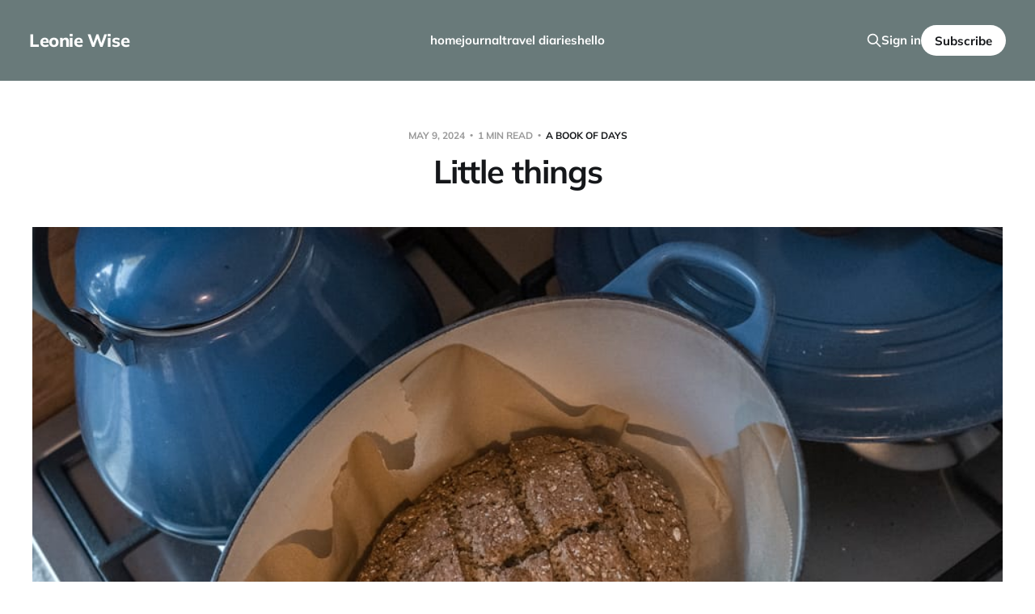

--- FILE ---
content_type: text/html; charset=utf-8
request_url: https://www.leoniewise.com/little-things/
body_size: 5764
content:
<!DOCTYPE html>
<html lang="en">

<head>
    <meta charset="utf-8">
    <meta name="viewport" content="width=device-width, initial-scale=1">
    <title>Little things</title>

    <link rel="stylesheet" href="/assets/built/screen.css?v=103d9fb625">

    <link rel="icon" href="https://leoniewise.com/content/images/size/w256h256/2024/03/LW.png" type="image/png">
    <link rel="canonical" href="https://leoniewise.com/little-things/">
    <meta name="referrer" content="no-referrer-when-downgrade">
    
    <meta property="og:site_name" content="Leonie Wise">
    <meta property="og:type" content="article">
    <meta property="og:title" content="Little things">
    <meta property="og:description" content="Little things, morning things: the sun coming through the window in that light that is almost the colour of a ripe peach, and the dust motes dancing in it, and under your hands the dough binding together. And then there is bread for breakfast, hollow-sounding as you rap the hot">
    <meta property="og:url" content="https://leoniewise.com/little-things/">
    <meta property="og:image" content="https://leoniewise.com/content/images/2024/05/202405_MaslinBread-5043.jpg">
    <meta property="article:published_time" content="2024-05-09T01:48:02.000Z">
    <meta property="article:modified_time" content="2024-05-09T01:48:02.000Z">
    <meta property="article:tag" content="a book of days">
    
    <meta property="article:publisher" content="https://www.facebook.com/ghost">
    <meta name="twitter:card" content="summary_large_image">
    <meta name="twitter:title" content="Little things">
    <meta name="twitter:description" content="Little things, morning things: the sun coming through the window in that light that is almost the colour of a ripe peach, and the dust motes dancing in it, and under your hands the dough binding together. And then there is bread for breakfast, hollow-sounding as you rap the hot">
    <meta name="twitter:url" content="https://leoniewise.com/little-things/">
    <meta name="twitter:image" content="https://leoniewise.com/content/images/2024/05/202405_MaslinBread-5043.jpg">
    <meta name="twitter:label1" content="Written by">
    <meta name="twitter:data1" content="Leonie Wise">
    <meta name="twitter:label2" content="Filed under">
    <meta name="twitter:data2" content="a book of days">
    <meta name="twitter:site" content="@ghost">
    <meta property="og:image:width" content="1200">
    <meta property="og:image:height" content="800">
    
    <script type="application/ld+json">
{
    "@context": "https://schema.org",
    "@type": "Article",
    "publisher": {
        "@type": "Organization",
        "name": "Leonie Wise",
        "url": "https://leoniewise.com/",
        "logo": {
            "@type": "ImageObject",
            "url": "https://leoniewise.com/content/images/size/w256h256/2024/03/LW.png",
            "width": 60,
            "height": 60
        }
    },
    "author": {
        "@type": "Person",
        "name": "Leonie Wise",
        "url": "https://leoniewise.com/author/leonie/",
        "sameAs": []
    },
    "headline": "Little things",
    "url": "https://leoniewise.com/little-things/",
    "datePublished": "2024-05-09T01:48:02.000Z",
    "dateModified": "2024-05-09T01:48:02.000Z",
    "image": {
        "@type": "ImageObject",
        "url": "https://leoniewise.com/content/images/2024/05/202405_MaslinBread-5043.jpg",
        "width": 1200,
        "height": 800
    },
    "keywords": "a book of days",
    "description": "Little things, morning things: the sun coming through the window in that light that is almost the colour of a ripe peach, and the dust motes dancing in it, and under your hands the dough binding together. And then there is bread for breakfast, hollow-sounding as you rap the hot floured base of your freshly baked loaf with your knuckles.\n- from Midnight Chicken (&amp; Other Recipes Worth Living For) by Ella Risbridger",
    "mainEntityOfPage": "https://leoniewise.com/little-things/"
}
    </script>

    <meta name="generator" content="Ghost 6.14">
    <link rel="alternate" type="application/rss+xml" title="Leonie Wise" href="https://leoniewise.com/rss/">
    <script defer src="https://cdn.jsdelivr.net/ghost/portal@~2.56/umd/portal.min.js" data-i18n="true" data-ghost="https://leoniewise.com/" data-key="bbc65bb23960dac472ceb6b388" data-api="https://leoniewise.com/ghost/api/content/" data-locale="en" crossorigin="anonymous"></script><style id="gh-members-styles">.gh-post-upgrade-cta-content,
.gh-post-upgrade-cta {
    display: flex;
    flex-direction: column;
    align-items: center;
    font-family: -apple-system, BlinkMacSystemFont, 'Segoe UI', Roboto, Oxygen, Ubuntu, Cantarell, 'Open Sans', 'Helvetica Neue', sans-serif;
    text-align: center;
    width: 100%;
    color: #ffffff;
    font-size: 16px;
}

.gh-post-upgrade-cta-content {
    border-radius: 8px;
    padding: 40px 4vw;
}

.gh-post-upgrade-cta h2 {
    color: #ffffff;
    font-size: 28px;
    letter-spacing: -0.2px;
    margin: 0;
    padding: 0;
}

.gh-post-upgrade-cta p {
    margin: 20px 0 0;
    padding: 0;
}

.gh-post-upgrade-cta small {
    font-size: 16px;
    letter-spacing: -0.2px;
}

.gh-post-upgrade-cta a {
    color: #ffffff;
    cursor: pointer;
    font-weight: 500;
    box-shadow: none;
    text-decoration: underline;
}

.gh-post-upgrade-cta a:hover {
    color: #ffffff;
    opacity: 0.8;
    box-shadow: none;
    text-decoration: underline;
}

.gh-post-upgrade-cta a.gh-btn {
    display: block;
    background: #ffffff;
    text-decoration: none;
    margin: 28px 0 0;
    padding: 8px 18px;
    border-radius: 4px;
    font-size: 16px;
    font-weight: 600;
}

.gh-post-upgrade-cta a.gh-btn:hover {
    opacity: 0.92;
}</style><script async src="https://js.stripe.com/v3/"></script>
    <script defer src="https://cdn.jsdelivr.net/ghost/sodo-search@~1.8/umd/sodo-search.min.js" data-key="bbc65bb23960dac472ceb6b388" data-styles="https://cdn.jsdelivr.net/ghost/sodo-search@~1.8/umd/main.css" data-sodo-search="https://leoniewise.com/" data-locale="en" crossorigin="anonymous"></script>
    
    <link href="https://leoniewise.com/webmentions/receive/" rel="webmention">
    <script defer src="/public/cards.min.js?v=103d9fb625"></script>
    <link rel="stylesheet" type="text/css" href="/public/cards.min.css?v=103d9fb625">
    <script defer src="/public/comment-counts.min.js?v=103d9fb625" data-ghost-comments-counts-api="https://leoniewise.com/members/api/comments/counts/"></script>
    <script defer src="/public/member-attribution.min.js?v=103d9fb625"></script><style>:root {--ghost-accent-color: #697a7a;}</style>
    <!-- Google tag (gtag.js) -->
<script async src="https://www.googletagmanager.com/gtag/js?id=G-9PYCMRPR32"></script>
<script>
  window.dataLayer = window.dataLayer || [];
  function gtag(){dataLayer.push(arguments);}
  gtag('js', new Date());

  gtag('config', 'G-9PYCMRPR32');
</script>
</head>

<body class="post-template tag-a-book-of-days tag-hash-quote is-head-left-logo is-head-brand">
<div class="site">

    <header id="gh-head" class="gh-head gh-outer">
        <div class="gh-head-inner">
            <div class="gh-head-brand">
                <div class="gh-head-brand-wrapper">
                    <a class="gh-head-logo" href="https://leoniewise.com">
                            Leonie Wise
                    </a>
                </div>
                <button class="gh-search gh-icon-btn" aria-label="Search this site" data-ghost-search><svg xmlns="http://www.w3.org/2000/svg" fill="none" viewBox="0 0 24 24" stroke="currentColor" stroke-width="2" width="20" height="20"><path stroke-linecap="round" stroke-linejoin="round" d="M21 21l-6-6m2-5a7 7 0 11-14 0 7 7 0 0114 0z"></path></svg></button>
                <button class="gh-burger"></button>
            </div>

            <nav class="gh-head-menu">
                <ul class="nav">
    <li class="nav-home"><a href="https://leoniewise.com/">home</a></li>
    <li class="nav-journal"><a href="https://leoniewise.com/tag/a-book-of-days/">journal</a></li>
    <li class="nav-travel-diaries"><a href="https://leoniewise.com/tag/travel-diaries/">travel diaries</a></li>
    <li class="nav-hello"><a href="https://leoniewise.com/hello/">hello</a></li>
</ul>

            </nav>

            <div class="gh-head-actions">
                    <button class="gh-search gh-icon-btn" aria-label="Search this site" data-ghost-search><svg xmlns="http://www.w3.org/2000/svg" fill="none" viewBox="0 0 24 24" stroke="currentColor" stroke-width="2" width="20" height="20"><path stroke-linecap="round" stroke-linejoin="round" d="M21 21l-6-6m2-5a7 7 0 11-14 0 7 7 0 0114 0z"></path></svg></button>
                    <div class="gh-head-members">
                                <a class="gh-head-link" href="#/portal/signin" data-portal="signin">Sign in</a>
                                <a class="gh-head-btn gh-btn gh-primary-btn" href="#/portal/signup" data-portal="signup">Subscribe</a>
                    </div>
            </div>
        </div>
    </header>


    <div class="site-content">
        
<main class="site-main">

        <article class="single post tag-a-book-of-days tag-hash-quote">

        <header class="single-header gh-canvas">
            <div class="single-meta">
                <span class="single-meta-item single-meta-date">
                    <time datetime="2024-05-09">
                        May 9, 2024
                    </time>
                </span>
                <span class="single-meta-item single-meta-length">
                    1 min read
                </span>
                    <span class="single-meta-item single-meta-tag">
                        <a class="post-tag post-tag-a-book-of-days" href="/tag/a-book-of-days/">a book of days</a>
                    </span>
            </div>

            <h1 class="single-title">Little things</h1>


                <figure class="single-media kg-width-wide">
                    <img srcset="/content/images/size/w400/2024/05/202405_MaslinBread-5043.jpg 400w,
/content/images/size/w750/2024/05/202405_MaslinBread-5043.jpg 750w,
/content/images/size/w960/2024/05/202405_MaslinBread-5043.jpg 960w,
/content/images/size/w1140/2024/05/202405_MaslinBread-5043.jpg 1140w" sizes="(min-width: 1023px) 920px, calc(90vw)" src="/content/images/size/w960/2024/05/202405_MaslinBread-5043.jpg" alt="Little things">
                        <figcaption><span style="white-space: pre-wrap;">Freshly baked bread. From a recipe in Midnight Chicken by Ella Risbridger</span></figcaption>
                </figure>
        </header>

    <div class="single-content gh-content gh-canvas">
        <blockquote>Little things, morning things: the sun coming through the window in that light that is almost the colour of a ripe peach, and the dust motes dancing in it, and under your hands the dough binding together. And then there is bread for breakfast, hollow-sounding as you rap the hot floured base of your freshly baked loaf with your knuckles.<br>- from Midnight Chicken (&amp; Other Recipes Worth Living For) by Ella Risbridger </blockquote><figure class="kg-card kg-image-card kg-width-wide"><img src="https://leoniewise.com/content/images/2024/05/202405_MaslinBread-5047.jpg" class="kg-image" alt="" loading="lazy" width="2000" height="1333" srcset="https://leoniewise.com/content/images/size/w600/2024/05/202405_MaslinBread-5047.jpg 600w, https://leoniewise.com/content/images/size/w1000/2024/05/202405_MaslinBread-5047.jpg 1000w, https://leoniewise.com/content/images/size/w1600/2024/05/202405_MaslinBread-5047.jpg 1600w, https://leoniewise.com/content/images/size/w2400/2024/05/202405_MaslinBread-5047.jpg 2400w" sizes="(min-width: 1200px) 1200px"></figure>
    </div>

    <div class="gh-canvas">
    <footer class="single-footer">

        <div class="single-footer-left">
            <div class="navigation navigation-previous">
                <a class="navigation-link" href="/body-and-soul/" aria-label="Previous post">
                    <span class="navigation-icon"><svg class="icon" xmlns="http://www.w3.org/2000/svg" viewBox="0 0 32 32">
    <path d="M26.667 14.667v2.667h-16L18 24.667l-1.893 1.893L5.547 16l10.56-10.56L18 7.333l-7.333 7.333h16z"></path>
</svg></span>
                </a>
            </div>
        </div>

        <div class="single-footer-middle">
        </div>

        <div class="single-footer-right">
            <div class="navigation navigation-next">
                <a class="navigation-link" href="/aurora-2024/" aria-label="Next post">
                    <span class="navigation-icon"><svg class="icon" xmlns="http://www.w3.org/2000/svg" viewBox="0 0 32 32">
    <path d="M5.333 14.667v2.667h16L14 24.667l1.893 1.893L26.453 16 15.893 5.44 14 7.333l7.333 7.333h-16z"></path>
</svg></span>
                </a>
            </div>
        </div>

    </footer>
    </div>

</article>
            <section class="related-wrapper gh-canvas">
        <h3 class="related-title">You might also like...</h3>
        <div class="post-feed related-feed">
                <article class="feed post" data-month="December 2025">

    <div class="feed-calendar">
        <div class="feed-calendar-month">
            Dec
        </div>
        <div class="feed-calendar-day">
            23
        </div>
    </div>

        <div class="feed-image u-placeholder rectangle">
                <img
                    class="u-object-fit"
                    srcset="/content/images/size/w400/2025/12/IMG_9915.jpeg 400w,
/content/images/size/w750/2025/12/IMG_9915.jpeg 750w,
/content/images/size/w960/2025/12/IMG_9915.jpeg 960w,
/content/images/size/w1140/2025/12/IMG_9915.jpeg 1140w"
                    sizes="(min-width: 576px) 160px, 90vw"
                    src="/content/images/size/w750/2025/12/IMG_9915.jpeg"
                    alt="no safe place to land"
                    loading="lazy"
                >
        </div>

    <div class="feed-wrapper">
        <h2 class="feed-title">no safe place to land</h2>
            <div class="feed-excerpt">(the big little adventure that wasn’t)

as i write this, we’re sitting in a hotel in the south</div>
        <div class="feed-right">
            <time class="feed-date" datetime="2025-12-23">
                Dec 23, 2025
            </time>
            <div class="feed-visibility feed-visibility-public">
                <svg class="icon" xmlns="http://www.w3.org/2000/svg" viewBox="0 0 32 32">
    <path d="M16 23.027L24.24 28l-2.187-9.373 7.28-6.307-9.587-.827-3.747-8.827-3.747 8.827-9.587.827 7.267 6.307L7.759 28l8.24-4.973z"></path>
</svg>            </div>
                <div class="feed-length">
                    2 min read
                </div>
                <script
    data-ghost-comment-count="694995dc654fe90001354faf"
    data-ghost-comment-count-empty=""
    data-ghost-comment-count-singular="comment"
    data-ghost-comment-count-plural="comments"
    data-ghost-comment-count-tag="div"
    data-ghost-comment-count-class-name="feed-comments"
    data-ghost-comment-count-autowrap="true"
>
</script>
            <div class="feed-icon">
                <svg class="icon" xmlns="http://www.w3.org/2000/svg" viewBox="0 0 32 32">
    <path d="M11.453 22.107L17.56 16l-6.107-6.12L13.333 8l8 8-8 8-1.88-1.893z"></path>
</svg>            </div>
        </div>
    </div>

    <a class="u-permalink" href="/no-safe-place-to-land/" aria-label="no safe place to land"></a>

</article>                <article class="feed post" data-month="December 2025">

    <div class="feed-calendar">
        <div class="feed-calendar-month">
            Dec
        </div>
        <div class="feed-calendar-day">
            15
        </div>
    </div>

        <div class="feed-image u-placeholder rectangle">
                <img
                    class="u-object-fit"
                    srcset="/content/images/size/w400/2025/12/IMG_6264.png 400w,
/content/images/size/w750/2025/12/IMG_6264.png 750w,
/content/images/size/w960/2025/12/IMG_6264.png 960w,
/content/images/size/w1140/2025/12/IMG_6264.png 1140w"
                    sizes="(min-width: 576px) 160px, 90vw"
                    src="/content/images/size/w750/2025/12/IMG_6264.png"
                    alt="weekends in october"
                    loading="lazy"
                >
        </div>

    <div class="feed-wrapper">
        <h2 class="feed-title">weekends in october</h2>
            <div class="feed-excerpt">(because it&#39;s december now • and october demands to be remembered)

october is lunch in the city with a</div>
        <div class="feed-right">
            <time class="feed-date" datetime="2025-12-15">
                Dec 15, 2025
            </time>
            <div class="feed-visibility feed-visibility-public">
                <svg class="icon" xmlns="http://www.w3.org/2000/svg" viewBox="0 0 32 32">
    <path d="M16 23.027L24.24 28l-2.187-9.373 7.28-6.307-9.587-.827-3.747-8.827-3.747 8.827-9.587.827 7.267 6.307L7.759 28l8.24-4.973z"></path>
</svg>            </div>
                <div class="feed-length">
                    2 min read
                </div>
                <script
    data-ghost-comment-count="693f74473ed8050001ed5977"
    data-ghost-comment-count-empty=""
    data-ghost-comment-count-singular="comment"
    data-ghost-comment-count-plural="comments"
    data-ghost-comment-count-tag="div"
    data-ghost-comment-count-class-name="feed-comments"
    data-ghost-comment-count-autowrap="true"
>
</script>
            <div class="feed-icon">
                <svg class="icon" xmlns="http://www.w3.org/2000/svg" viewBox="0 0 32 32">
    <path d="M11.453 22.107L17.56 16l-6.107-6.12L13.333 8l8 8-8 8-1.88-1.893z"></path>
</svg>            </div>
        </div>
    </div>

    <a class="u-permalink" href="/weekends-in-october/" aria-label="weekends in october"></a>

</article>                <article class="feed post featured" data-month="October 2025">

    <div class="feed-calendar">
        <div class="feed-calendar-month">
            Oct
        </div>
        <div class="feed-calendar-day">
            28
        </div>
    </div>

        <div class="feed-image u-placeholder rectangle">
                <img
                    class="u-object-fit"
                    srcset="/content/images/size/w400/2025/10/202510_doubtfulsound-1-1.jpg 400w,
/content/images/size/w750/2025/10/202510_doubtfulsound-1-1.jpg 750w,
/content/images/size/w960/2025/10/202510_doubtfulsound-1-1.jpg 960w,
/content/images/size/w1140/2025/10/202510_doubtfulsound-1-1.jpg 1140w"
                    sizes="(min-width: 576px) 160px, 90vw"
                    src="/content/images/size/w750/2025/10/202510_doubtfulsound-1-1.jpg"
                    alt="postcards from doubtful sound / patea"
                    loading="lazy"
                >
        </div>

    <div class="feed-wrapper">
        <h2 class="feed-title">postcards from doubtful sound / patea</h2>
            <div class="feed-excerpt">a love letter to a place that changed me

These are the things I want to remember: how the wind</div>
        <div class="feed-right">
            <time class="feed-date" datetime="2025-10-28">
                Oct 28, 2025
            </time>
            <div class="feed-visibility feed-visibility-public">
                <svg class="icon" xmlns="http://www.w3.org/2000/svg" viewBox="0 0 32 32">
    <path d="M16 23.027L24.24 28l-2.187-9.373 7.28-6.307-9.587-.827-3.747-8.827-3.747 8.827-9.587.827 7.267 6.307L7.759 28l8.24-4.973z"></path>
</svg>            </div>
                <div class="feed-length">
                    7 min read
                </div>
                <script
    data-ghost-comment-count="68fc472b2abb970001a8864d"
    data-ghost-comment-count-empty=""
    data-ghost-comment-count-singular="comment"
    data-ghost-comment-count-plural="comments"
    data-ghost-comment-count-tag="div"
    data-ghost-comment-count-class-name="feed-comments"
    data-ghost-comment-count-autowrap="true"
>
</script>
            <div class="feed-icon">
                <svg class="icon" xmlns="http://www.w3.org/2000/svg" viewBox="0 0 32 32">
    <path d="M11.453 22.107L17.56 16l-6.107-6.12L13.333 8l8 8-8 8-1.88-1.893z"></path>
</svg>            </div>
        </div>
    </div>

    <a class="u-permalink" href="/postcards-from-doubtful-sound-patea/" aria-label="postcards from doubtful sound / patea"></a>

</article>                <article class="feed post" data-month="October 2025">

    <div class="feed-calendar">
        <div class="feed-calendar-month">
            Oct
        </div>
        <div class="feed-calendar-day">
            12
        </div>
    </div>

        <div class="feed-image u-placeholder rectangle">
                <img
                    class="u-object-fit"
                    srcset="/content/images/size/w400/2025/10/202510_percy-1.jpg 400w,
/content/images/size/w750/2025/10/202510_percy-1.jpg 750w,
/content/images/size/w960/2025/10/202510_percy-1.jpg 960w,
/content/images/size/w1140/2025/10/202510_percy-1.jpg 1140w"
                    sizes="(min-width: 576px) 160px, 90vw"
                    src="/content/images/size/w750/2025/10/202510_percy-1.jpg"
                    alt="percy"
                    loading="lazy"
                >
        </div>

    <div class="feed-wrapper">
        <h2 class="feed-title">percy</h2>
            <div class="feed-excerpt">we have a lot of different birds in our neighbourhood; from common sparrows to noisy native parrots. our newest arrival</div>
        <div class="feed-right">
            <time class="feed-date" datetime="2025-10-12">
                Oct 12, 2025
            </time>
            <div class="feed-visibility feed-visibility-public">
                <svg class="icon" xmlns="http://www.w3.org/2000/svg" viewBox="0 0 32 32">
    <path d="M16 23.027L24.24 28l-2.187-9.373 7.28-6.307-9.587-.827-3.747-8.827-3.747 8.827-9.587.827 7.267 6.307L7.759 28l8.24-4.973z"></path>
</svg>            </div>
                <div class="feed-length">
                    2 min read
                </div>
                <script
    data-ghost-comment-count="68eb42378cca560001a12c59"
    data-ghost-comment-count-empty=""
    data-ghost-comment-count-singular="comment"
    data-ghost-comment-count-plural="comments"
    data-ghost-comment-count-tag="div"
    data-ghost-comment-count-class-name="feed-comments"
    data-ghost-comment-count-autowrap="true"
>
</script>
            <div class="feed-icon">
                <svg class="icon" xmlns="http://www.w3.org/2000/svg" viewBox="0 0 32 32">
    <path d="M11.453 22.107L17.56 16l-6.107-6.12L13.333 8l8 8-8 8-1.88-1.893z"></path>
</svg>            </div>
        </div>
    </div>

    <a class="u-permalink" href="/percy-the-pheasant/" aria-label="percy"></a>

</article>                <article class="feed post" data-month="October 2025">

    <div class="feed-calendar">
        <div class="feed-calendar-month">
            Oct
        </div>
        <div class="feed-calendar-day">
            10
        </div>
    </div>

        <div class="feed-image u-placeholder rectangle">
                <img
                    class="u-object-fit"
                    srcset="/content/images/size/w400/2025/10/202510_makesometimeforwasting-12-1.jpg 400w,
/content/images/size/w750/2025/10/202510_makesometimeforwasting-12-1.jpg 750w,
/content/images/size/w960/2025/10/202510_makesometimeforwasting-12-1.jpg 960w,
/content/images/size/w1140/2025/10/202510_makesometimeforwasting-12-1.jpg 1140w"
                    sizes="(min-width: 576px) 160px, 90vw"
                    src="/content/images/size/w750/2025/10/202510_makesometimeforwasting-12-1.jpg"
                    alt="make some time for wasting"
                    loading="lazy"
                >
        </div>

    <div class="feed-wrapper">
        <h2 class="feed-title">make some time for wasting</h2>
            <div class="feed-excerpt">it&#39;s 2007 and we&#39;ve just moved to madison, wisconsin.

this will be our home for the</div>
        <div class="feed-right">
            <time class="feed-date" datetime="2025-10-10">
                Oct 10, 2025
            </time>
            <div class="feed-visibility feed-visibility-public">
                <svg class="icon" xmlns="http://www.w3.org/2000/svg" viewBox="0 0 32 32">
    <path d="M16 23.027L24.24 28l-2.187-9.373 7.28-6.307-9.587-.827-3.747-8.827-3.747 8.827-9.587.827 7.267 6.307L7.759 28l8.24-4.973z"></path>
</svg>            </div>
                <div class="feed-length">
                    3 min read
                </div>
                <script
    data-ghost-comment-count="68e81dfeccf4f10001b898d1"
    data-ghost-comment-count-empty=""
    data-ghost-comment-count-singular="comment"
    data-ghost-comment-count-plural="comments"
    data-ghost-comment-count-tag="div"
    data-ghost-comment-count-class-name="feed-comments"
    data-ghost-comment-count-autowrap="true"
>
</script>
            <div class="feed-icon">
                <svg class="icon" xmlns="http://www.w3.org/2000/svg" viewBox="0 0 32 32">
    <path d="M11.453 22.107L17.56 16l-6.107-6.12L13.333 8l8 8-8 8-1.88-1.893z"></path>
</svg>            </div>
        </div>
    </div>

    <a class="u-permalink" href="/make-some-time-for-wasting-2/" aria-label="make some time for wasting"></a>

</article>        </div>
    </section>

            <section class="gh-comments gh-canvas">
        <header class="gh-comments-header">
            <h3 class="gh-comments-title related-title">Member discussion</h3>
            <script
    data-ghost-comment-count="663bdbbcd4b396000140c93f"
    data-ghost-comment-count-empty=""
    data-ghost-comment-count-singular="comment"
    data-ghost-comment-count-plural="comments"
    data-ghost-comment-count-tag="span"
    data-ghost-comment-count-class-name="gh-comments-count"
    data-ghost-comment-count-autowrap="true"
>
</script>
        </header>
        
        <script defer src="https://cdn.jsdelivr.net/ghost/comments-ui@~1.3/umd/comments-ui.min.js" data-locale="en" data-ghost-comments="https://leoniewise.com/" data-api="https://leoniewise.com/ghost/api/content/" data-admin="https://leoniewise.com/ghost/" data-key="bbc65bb23960dac472ceb6b388" data-title="" data-count="false" data-post-id="663bdbbcd4b396000140c93f" data-color-scheme="auto" data-avatar-saturation="60" data-accent-color="#697a7a" data-comments-enabled="all" data-publication="Leonie Wise" crossorigin="anonymous"></script>
    
    </section>

</main>
    </div>

    <footer class="gh-foot gh-outer">
        <div class="gh-foot-inner gh-inner">
            <div class="gh-copyright">
                Leonie Wise © 2026
            </div>
                <nav class="gh-foot-menu">
                    <ul class="nav">
    <li class="nav-sign-up"><a href="#/portal/">Sign up</a></li>
</ul>

                </nav>
            <div class="gh-powered-by">
                <a href="https://ghost.org/" target="_blank" rel="noopener">Powered by Ghost</a>
            </div>
        </div>
    </footer>

</div>

    <div class="pswp" tabindex="-1" role="dialog" aria-hidden="true">
    <div class="pswp__bg"></div>

    <div class="pswp__scroll-wrap">
        <div class="pswp__container">
            <div class="pswp__item"></div>
            <div class="pswp__item"></div>
            <div class="pswp__item"></div>
        </div>

        <div class="pswp__ui pswp__ui--hidden">
            <div class="pswp__top-bar">
                <div class="pswp__counter"></div>

                <button class="pswp__button pswp__button--close" title="Close (Esc)"></button>
                <button class="pswp__button pswp__button--share" title="Share"></button>
                <button class="pswp__button pswp__button--fs" title="Toggle fullscreen"></button>
                <button class="pswp__button pswp__button--zoom" title="Zoom in/out"></button>

                <div class="pswp__preloader">
                    <div class="pswp__preloader__icn">
                        <div class="pswp__preloader__cut">
                            <div class="pswp__preloader__donut"></div>
                        </div>
                    </div>
                </div>
            </div>

            <div class="pswp__share-modal pswp__share-modal--hidden pswp__single-tap">
                <div class="pswp__share-tooltip"></div>
            </div>

            <button class="pswp__button pswp__button--arrow--left" title="Previous (arrow left)"></button>
            <button class="pswp__button pswp__button--arrow--right" title="Next (arrow right)"></button>

            <div class="pswp__caption">
                <div class="pswp__caption__center"></div>
            </div>
        </div>
    </div>
</div>
<script>
    if (document.body.classList.contains('with-full-cover') && (/Android|webOS|iPhone|iPad|iPod|BlackBerry/i.test(navigator.platform))) {
        document.getElementsByClassName('cover')[0].style.height = window.innerHeight + 'px';
    }
</script>

<script src="/assets/built/main.min.js?v=103d9fb625"></script>



<script defer src="https://static.cloudflareinsights.com/beacon.min.js/vcd15cbe7772f49c399c6a5babf22c1241717689176015" integrity="sha512-ZpsOmlRQV6y907TI0dKBHq9Md29nnaEIPlkf84rnaERnq6zvWvPUqr2ft8M1aS28oN72PdrCzSjY4U6VaAw1EQ==" data-cf-beacon='{"version":"2024.11.0","token":"c79bf2d2cbf942d2bd7c77ca14f3baa6","r":1,"server_timing":{"name":{"cfCacheStatus":true,"cfEdge":true,"cfExtPri":true,"cfL4":true,"cfOrigin":true,"cfSpeedBrain":true},"location_startswith":null}}' crossorigin="anonymous"></script>
</body>
</html>